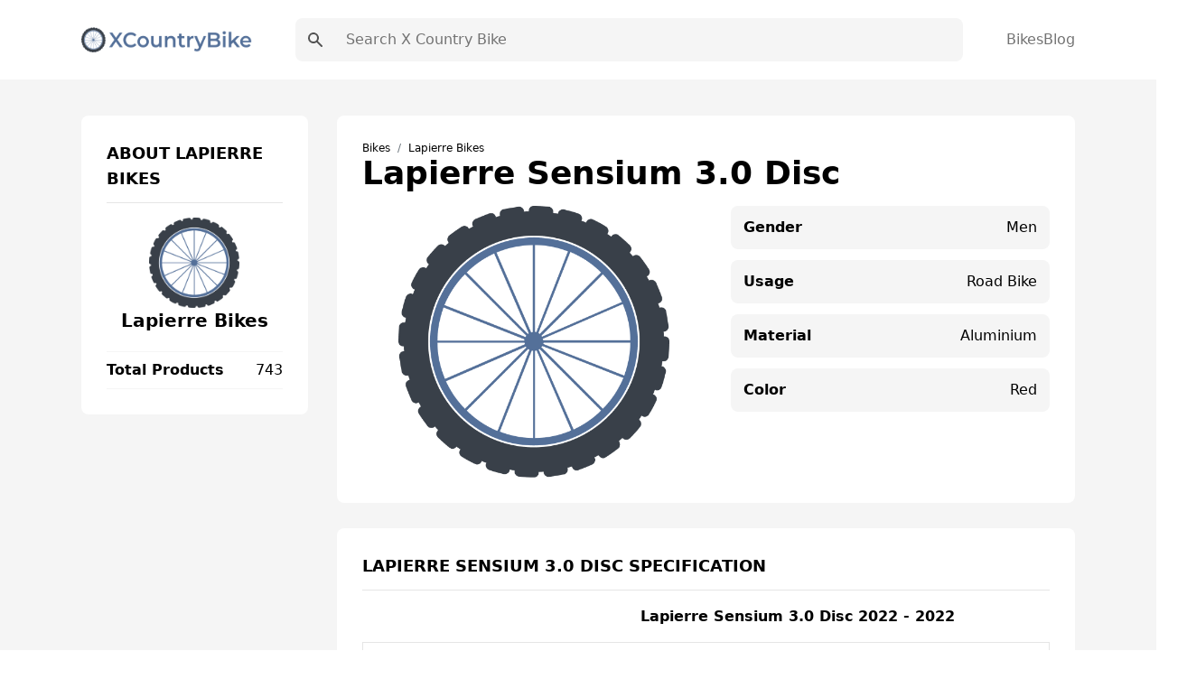

--- FILE ---
content_type: application/javascript; charset=UTF-8
request_url: https://xcountrybike.com/component---packages-gatsby-theme-seomass-src-templates-product-template-tsx-98f1e487c8fee9085303.js
body_size: 767
content:
"use strict";(self.webpackChunkxcountrybike=self.webpackChunkxcountrybike||[]).push([[360],{1831:function(e,t,a){a.r(t);var r=a(4616),n=a(2784),c=a(42),d=a(8352),s=a(9477),i=a(8671);t.default=e=>{var t;let{data:a}=e;const{siteSubject:o}=(0,s.Z)(),l=n.useMemo((()=>a.product.data.productDescription.childMarkdownRemark.html?(0,c.parse)(a.product.data.productDescription.childMarkdownRemark.html).innerHTML:""),[a]),m=n.useMemo((()=>a.product.data.productDescription.childMarkdownRemark.html?(0,c.parse)(a.product.data.productDescription.childMarkdownRemark.html).rawText.slice(0,300):""),[a]),p=a.product.data.primaryImage,u=a.reviews.nodes.filter((e=>e.data.rating)),g=!!u.length,h=g?u.reduce(((e,t)=>e+t.data.rating),0)/u.length:0,E=!!a.purchases.nodes.length,y=a.purchases.nodes.length,v=E?Math.min.apply(Math,(0,r.Z)(a.purchases.nodes.map((e=>e.data.totalPrice)))):0,b=E?Math.max.apply(Math,(0,r.Z)(a.purchases.nodes.map((e=>e.data.totalPrice)))):0,f=g?Math.max.apply(Math,(0,r.Z)(u.map((e=>e.data.rating)))):0,w=g||E,k={"@context":"https://schema.org/","@type":"Product",name:a.product.data.name,description:m,image:p?p.split(",").reverse().map((e=>"/images/"+e.trim())):[],brand:{"@type":"Brand",name:a.product.data.brand},...g&&{aggregateRating:{"@type":"AggregateRating",ratingValue:h.toFixed(1),ratingCount:u.length,bestRating:f}},...E&&{offers:{"@type":"AggregateOffer",lowPrice:v,highPrice:b,priceCurrency:"USD",offerCount:y}},...g&&{review:u.map((e=>({"@type":"Review",name:e.data.title,reviewBody:e.data.summary,url:e.data.url,reviewRating:{"@type":"Rating",ratingValue:e.data.rating},author:{"@type":"Organization",name:e.data.site},publisher:{"@type":"Organization",name:e.data.site}})))}};return n.createElement(n.Fragment,null,n.createElement(d.pQ,{title:a.product.data.pageTitle,description:a.product.data.metaDescription}),w?n.createElement(i.q,null,n.createElement("script",{type:"application/ld+json"},JSON.stringify(k))):null,n.createElement("section",{className:"pt-10 mb-10 bg-gray-100 md:mb-20 pb-7"},n.createElement("div",{className:"container"},n.createElement("div",{className:"grid grid-cols-12 gap-8"},n.createElement("div",{className:"order-last col-span-12 md:order-first md:col-span-3"},(null==a||null===(t=a.brand)||void 0===t?void 0:t.data)&&n.createElement(d.Ng,{data:a.brand.data,totalProducts:a.relatedProducts.distinct.length}),n.createElement(d.m9,{features:a.features,product:a.product}),n.createElement(d.UV,{comparisons:[].concat((0,r.Z)(a.comparisonsProduct1.nodes),(0,r.Z)(a.comparisonsProduct2.nodes)),name:a.product.data.name})),n.createElement("div",{className:"col-span-12 md:col-span-9"},n.createElement("div",{className:"w-full bg-white rounded-lg p-7 mb-7"},n.createElement(d.Oo,{category:o,brand:a.product.data.brand}),n.createElement("h1",{className:"pb-4 text-4xl"},a.product.data.name),n.createElement("div",{className:"grid grid-cols-1 md:grid-cols-2"},n.createElement(d.Qn,{images:a.product.data.primaryImage,productName:a.product.data.name}),n.createElement("div",{className:"pl-0 md:pl-7"},n.createElement(d.ns,{specs:a.featuredSpecs,variants:a.variants}),n.createElement(d.EJ,{purchases:a.purchases})))),(l||a.product.data.youtubeVideo)&&n.createElement(d.$0,{title:"Product Overview"},n.createElement("div",{className:"markdown",dangerouslySetInnerHTML:{__html:l}}),a.product.data.youtubeVideo&&n.createElement("div",{className:"flex justify-center pt-4"},n.createElement(d.eZ,{title:a.product.data.name,src:a.product.data.youtubeVideo}))),n.createElement(d.$0,{title:a.product.data.name+" Specification"},n.createElement(d.Pu,{variants:a.variants,specs:a.specs,dynamicContents:a.dynamicContents})),n.createElement(d.Oh,{productName:a.product.data.name,purchases:a.purchases}),n.createElement(d.vs,{reviews:{nodes:u},name:a.product.data.name}))))),n.createElement(d.RX,{currentProduct:a.product,products:a.relatedProducts.nodes,featuredSpecs:a.featuredSpecs,title:"Alternatives to the"}))}}}]);
//# sourceMappingURL=component---packages-gatsby-theme-seomass-src-templates-product-template-tsx-98f1e487c8fee9085303.js.map